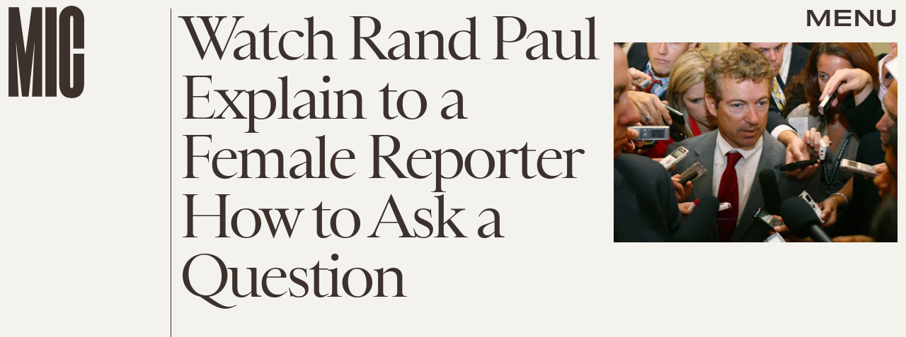

--- FILE ---
content_type: text/html; charset=utf-8
request_url: https://www.google.com/recaptcha/api2/aframe
body_size: 268
content:
<!DOCTYPE HTML><html><head><meta http-equiv="content-type" content="text/html; charset=UTF-8"></head><body><script nonce="JY47qXfPlf6F6tjQbQhRAg">/** Anti-fraud and anti-abuse applications only. See google.com/recaptcha */ try{var clients={'sodar':'https://pagead2.googlesyndication.com/pagead/sodar?'};window.addEventListener("message",function(a){try{if(a.source===window.parent){var b=JSON.parse(a.data);var c=clients[b['id']];if(c){var d=document.createElement('img');d.src=c+b['params']+'&rc='+(localStorage.getItem("rc::a")?sessionStorage.getItem("rc::b"):"");window.document.body.appendChild(d);sessionStorage.setItem("rc::e",parseInt(sessionStorage.getItem("rc::e")||0)+1);localStorage.setItem("rc::h",'1769996668065');}}}catch(b){}});window.parent.postMessage("_grecaptcha_ready", "*");}catch(b){}</script></body></html>